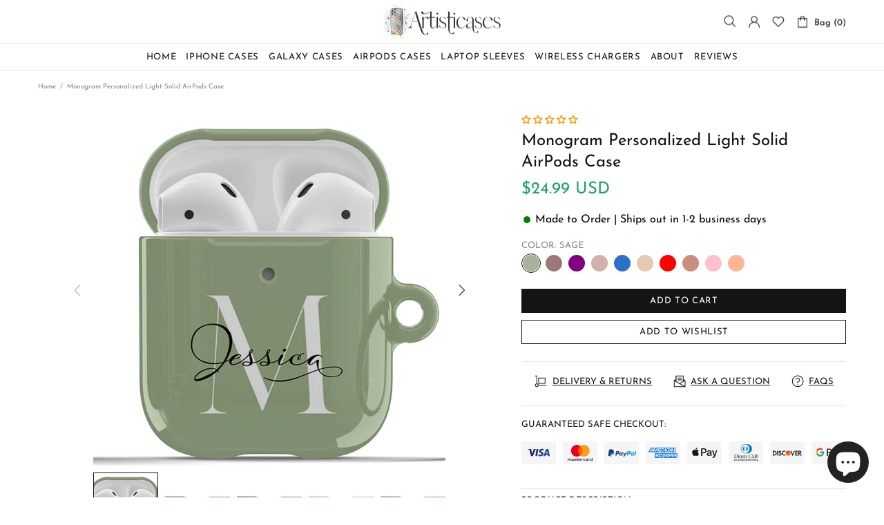

--- FILE ---
content_type: text/css
request_url: https://artisticases.com/cdn/shop/t/29/assets/custom.css?v=87137294869620440061665209937
body_size: 235
content:
.product-options--type-page div[data-style=circle-image] .product-options__value--circle{width:50px;height:50px}.product-options--type-page div[data-style=circle-image] .product-options__value--circle.active:before{width:50px;height:50px}.product-options--type-page div[data-style=circle-image] .product-options__value--circle.rounded-circle,.product-options--type-page div[data-style=circle-image] .product-options__value--circle.active:before{border-radius:unset!important}.product-meta-text{font-size:16px;margin-bottom:20px;display:flex;align-items:center}.meta-span-dot{width:16px;margin-right:4px;position:relative;top:-1px}.product-meta-text span#green-dot:before{content:"";height:10px;width:10px;background:green;border-radius:100%;position:absolute;left:50%;top:50%;transform:translate(-50%,-50%)}.product-meta-text p{color:#000;margin:0}.product-page-info__payments .payments .pb-10{padding-bottom:0!important}.product-page-info__payments .payments .icon{width:50px;min-width:50px}.product-page-info__payments .payments{margin-top:10px}product-item.product-collection{position:relative}.product-collection__button-add-to-wishlist{position:absolute;right:0;top:0}.product-page-info__details-buttons .btn-link{text-transform:uppercase}.title-shop-by-design .collection-filters__content-wrapper label.collection-filters__checkbox{margin-right:0!important;width:50%}.title-shop-by-design .collection-filters__content-wrapper label.collection-filters__checkbox.input-checkbox input+span{width:16px;height:16px;min-width:16px;margin-top:0!important}.tippy-content{padding:4px 12px!important}.tippy-tooltip.shella-theme{height:auto!important}.pagination-wrapper .pagination__list.d-flex.align-items-center{justify-content:center}.locale-selectors__container{display:none}.social_media_currency_converter{display:flex;align-items:center}.footer__social-media{display:flex}.footer__social-media .social_label_text{display:flex;justify-content:center;align-items:center}.footer__social-media .social_media_icons .social-media a{margin-bottom:0!important;padding-bottom:0!important}.social_label_text h5{margin-bottom:0;margin-right:15px}.custom-currency-converter .custom-select-wrapper{position:relative;-webkit-user-select:none;user-select:none;width:210px;margin-right:20px}.custom-currency-converter .custom-select{display:flex;flex-direction:column;border:1px solid #3e3e3e}.custom-currency-converter .custom-select__trigger{position:relative;display:flex;align-items:center;justify-content:space-between;padding:12px 20px 10px 10px;font-weight:300;cursor:pointer;border-style:solid;max-width:210px;font-size:16px;color:#fff;border:1px solid #3e3e3e;background:url(/cdn/shop/files/down-arrow.png?v=1664789459) calc(100% - 10px) center no-repeat!important;background-size:8px!important}.custom-currency-converter .custom-options{position:absolute;display:block;top:auto;bottom:38px;left:0;right:0;border:2px solid #394a6d;border-top:0;background:#fff;transition:all .5s;opacity:0;visibility:hidden;pointer-events:none;z-index:2;height:200px;overflow-y:scroll}.custom-currency-converter .custom-select__trigger span{text-overflow:ellipsis;overflow:hidden;white-space:nowrap;padding-right:5px}.custom-currency-converter .custom-select.open .custom-options{opacity:1;visibility:visible;pointer-events:all}.custom-currency-converter .custom-option{position:relative;display:block;padding:5px 10px;font-size:12px;font-weight:300;color:#3b3b3b;cursor:pointer;transition:all .5s;border-bottom:1px solid #cccccc}.custom-currency-converter .custom-option:hover{cursor:pointer;background-color:#b2b2b2}.custom-currency-converter .custom-option.selected{color:#fff;background-color:#000}.custom-currency-converter .arrow{position:relative;height:15px;width:15px}.custom-currency-converter .arrow:before,.custom-currency-converter .arrow:after{content:"";position:absolute;bottom:0;width:.15rem;height:100%;transition:all .5s}.custom-currency-converter .arrow:before{left:-5px;transform:rotate(45deg);background-color:#394a6d}.custom-currency-converter .arrow:after{left:5px;transform:rotate(-45deg);background-color:#394a6d}.custom-currency-converter .open .arrow:before{left:-5px;transform:rotate(-45deg)}.custom-currency-converter .open .arrow:after{left:5px;transform:rotate(45deg)}.currency-converter-mobile.custom-currency-converter .custom-select-wrapper{width:100%}.currency-converter-mobile.custom-currency-converter .custom-select-wrapper .custom-select{align-items:center;border:none;border-top:1px solid #3e3e3e}.currency-converter-mobile.custom-currency-converter .custom-select-wrapper .custom-select__trigger{width:100%;max-width:100%;border:none;justify-content:center}.custom-currency-converter.currency-converter-mobile{margin-left:-10px!important;margin-right:-10px!important}.faqs.border-top:last-child{border-bottom:1px solid #E5E5E5!important}
/*# sourceMappingURL=/cdn/shop/t/29/assets/custom.css.map?v=87137294869620440061665209937 */
